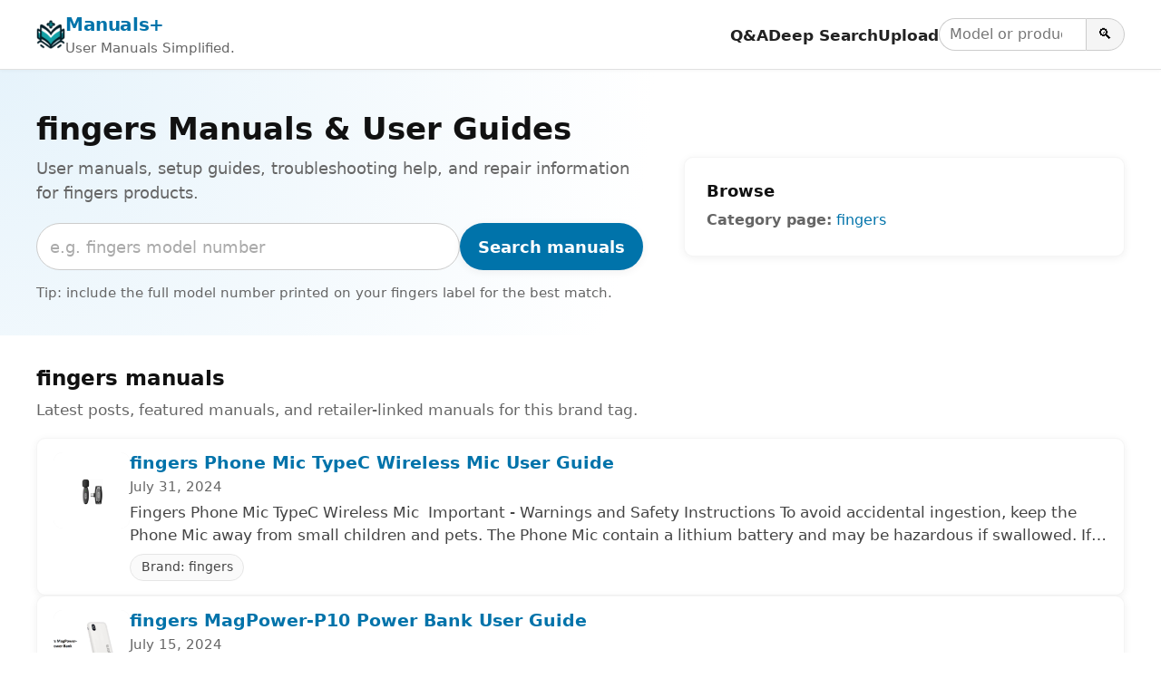

--- FILE ---
content_type: text/html; charset=utf-8
request_url: https://www.google.com/recaptcha/api2/aframe
body_size: 265
content:
<!DOCTYPE HTML><html><head><meta http-equiv="content-type" content="text/html; charset=UTF-8"></head><body><script nonce="DU3uqddJRV2r4OcIfwMgxw">/** Anti-fraud and anti-abuse applications only. See google.com/recaptcha */ try{var clients={'sodar':'https://pagead2.googlesyndication.com/pagead/sodar?'};window.addEventListener("message",function(a){try{if(a.source===window.parent){var b=JSON.parse(a.data);var c=clients[b['id']];if(c){var d=document.createElement('img');d.src=c+b['params']+'&rc='+(localStorage.getItem("rc::a")?sessionStorage.getItem("rc::b"):"");window.document.body.appendChild(d);sessionStorage.setItem("rc::e",parseInt(sessionStorage.getItem("rc::e")||0)+1);localStorage.setItem("rc::h",'1769176702308');}}}catch(b){}});window.parent.postMessage("_grecaptcha_ready", "*");}catch(b){}</script></body></html>